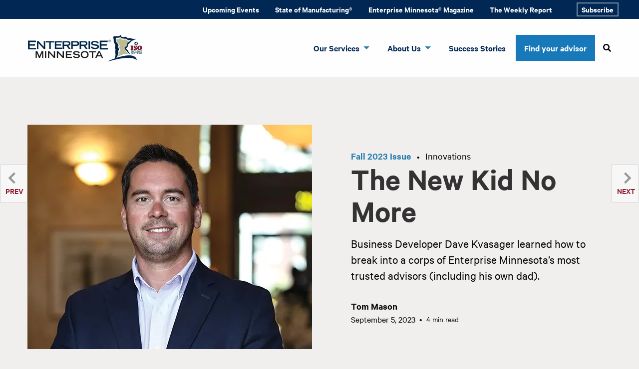

--- FILE ---
content_type: text/html; charset=UTF-8
request_url: https://www.enterpriseminnesota.org/articles/fall-2023/the-new-kid-no-more/
body_size: 12541
content:
<!doctype html>
<html class="no-js" lang="en-US" >
	<head>
		<!-- Google Tag Manager -->
		<script>(function(w,d,s,l,i){w[l]=w[l]||[];w[l].push({'gtm.start':
		new Date().getTime(),event:'gtm.js'});var f=d.getElementsByTagName(s)[0],
		j=d.createElement(s),dl=l!='dataLayer'?'&l='+l:'';j.async=true;j.src=
		'https://www.googletagmanager.com/gtm.js?id='+i+dl;f.parentNode.insertBefore(j,f);
		})(window,document,'script','dataLayer','GTM-5FS65MP');</script>
		<!-- End Google Tag Manager -->
		<meta charset="UTF-8" />
		<meta name="viewport" content="width=device-width, initial-scale=1.0" />
		<meta name="google-site-verification" content="Xu9o2WmmVhrI2jxMNC9B62LMQ4J6Pche1UDRxvspsbk" />
		<meta name="msvalidate.0.1" content="D17DA59662D036592EF25C85B673071A" />
		<meta name='robots' content='index, follow, max-image-preview:large, max-snippet:-1, max-video-preview:-1' />

	<!-- This site is optimized with the Yoast SEO plugin v26.5 - https://yoast.com/wordpress/plugins/seo/ -->
	<title>The New Kid No More - Enterprise Minnesota</title>
	<meta name="description" content="Business Developer Dave Kvasager learned how to break into a corps of Enterprise Minnesota’s most trusted advisors (including his own dad)." />
	<link rel="canonical" href="https://www.enterpriseminnesota.org/articles/fall-2023/the-new-kid-no-more/" />
	<meta property="og:locale" content="en_US" />
	<meta property="og:type" content="article" />
	<meta property="og:title" content="The New Kid No More - Enterprise Minnesota" />
	<meta property="og:description" content="Business Developer Dave Kvasager learned how to break into a corps of Enterprise Minnesota’s most trusted advisors (including his own dad)." />
	<meta property="og:url" content="http://www.enterpriseminnesota.org/articles/fall-2023/the-new-kid-no-more/" />
	<meta property="og:site_name" content="Enterprise Minnesota" />
	<meta property="article:publisher" content="https://www.facebook.com/EnterpriseMinnesota/" />
	<meta name="twitter:card" content="summary_large_image" />
	<meta name="twitter:site" content="@enterprise_minn" />
	<script type="application/ld+json" class="yoast-schema-graph">{"@context":"https://schema.org","@graph":[{"@type":"WebPage","@id":"http://www.enterpriseminnesota.org/articles/fall-2023/the-new-kid-no-more/","url":"http://www.enterpriseminnesota.org/articles/fall-2023/the-new-kid-no-more/","name":"The New Kid No More - Enterprise Minnesota","isPartOf":{"@id":"https://www.enterpriseminnesota.org/#website"},"datePublished":"2023-09-05T19:46:19+00:00","description":"Business Developer Dave Kvasager learned how to break into a corps of Enterprise Minnesota’s most trusted advisors (including his own dad).","breadcrumb":{"@id":"http://www.enterpriseminnesota.org/articles/fall-2023/the-new-kid-no-more/#breadcrumb"},"inLanguage":"en-US","potentialAction":[{"@type":"ReadAction","target":["http://www.enterpriseminnesota.org/articles/fall-2023/the-new-kid-no-more/"]}]},{"@type":"BreadcrumbList","@id":"http://www.enterpriseminnesota.org/articles/fall-2023/the-new-kid-no-more/#breadcrumb","itemListElement":[{"@type":"ListItem","position":1,"name":"Home","item":"https://www.enterpriseminnesota.org/"},{"@type":"ListItem","position":2,"name":"Articles","item":"https://www.enterpriseminnesota.org/articles/"},{"@type":"ListItem","position":3,"name":"The New Kid No More"}]},{"@type":"WebSite","@id":"https://www.enterpriseminnesota.org/#website","url":"https://www.enterpriseminnesota.org/","name":"Enterprise Minnesota","description":"Minnesota&#039;s trusted manufacturing advisors","publisher":{"@id":"https://www.enterpriseminnesota.org/#organization"},"potentialAction":[{"@type":"SearchAction","target":{"@type":"EntryPoint","urlTemplate":"https://www.enterpriseminnesota.org/?s={search_term_string}"},"query-input":{"@type":"PropertyValueSpecification","valueRequired":true,"valueName":"search_term_string"}}],"inLanguage":"en-US"},{"@type":"Organization","@id":"https://www.enterpriseminnesota.org/#organization","name":"Enterprise Minnesota","url":"https://www.enterpriseminnesota.org/","logo":{"@type":"ImageObject","inLanguage":"en-US","@id":"https://www.enterpriseminnesota.org/#/schema/logo/image/","url":"https://www.enterpriseminnesota.org/wp-content/uploads/2019/11/cropped-logo.png","contentUrl":"https://www.enterpriseminnesota.org/wp-content/uploads/2019/11/cropped-logo.png","width":229,"height":55,"caption":"Enterprise Minnesota"},"image":{"@id":"https://www.enterpriseminnesota.org/#/schema/logo/image/"},"sameAs":["https://www.facebook.com/EnterpriseMinnesota/","https://x.com/enterprise_minn"]}]}</script>
	<!-- / Yoast SEO plugin. -->


<link rel='dns-prefetch' href='//www.enterpriseminnesota.org' />
<link rel='dns-prefetch' href='//ajax.googleapis.com' />
<link rel="alternate" title="oEmbed (JSON)" type="application/json+oembed" href="https://www.enterpriseminnesota.org/wp-json/oembed/1.0/embed?url=https%3A%2F%2Fwww.enterpriseminnesota.org%2Farticles%2Ffall-2023%2Fthe-new-kid-no-more%2F" />
<link rel="alternate" title="oEmbed (XML)" type="text/xml+oembed" href="https://www.enterpriseminnesota.org/wp-json/oembed/1.0/embed?url=https%3A%2F%2Fwww.enterpriseminnesota.org%2Farticles%2Ffall-2023%2Fthe-new-kid-no-more%2F&#038;format=xml" />
<style id='wp-img-auto-sizes-contain-inline-css' type='text/css'>
img:is([sizes=auto i],[sizes^="auto," i]){contain-intrinsic-size:3000px 1500px}
/*# sourceURL=wp-img-auto-sizes-contain-inline-css */
</style>
<style id='wp-block-library-inline-css' type='text/css'>
:root{--wp-block-synced-color:#7a00df;--wp-block-synced-color--rgb:122,0,223;--wp-bound-block-color:var(--wp-block-synced-color);--wp-editor-canvas-background:#ddd;--wp-admin-theme-color:#007cba;--wp-admin-theme-color--rgb:0,124,186;--wp-admin-theme-color-darker-10:#006ba1;--wp-admin-theme-color-darker-10--rgb:0,107,160.5;--wp-admin-theme-color-darker-20:#005a87;--wp-admin-theme-color-darker-20--rgb:0,90,135;--wp-admin-border-width-focus:2px}@media (min-resolution:192dpi){:root{--wp-admin-border-width-focus:1.5px}}.wp-element-button{cursor:pointer}:root .has-very-light-gray-background-color{background-color:#eee}:root .has-very-dark-gray-background-color{background-color:#313131}:root .has-very-light-gray-color{color:#eee}:root .has-very-dark-gray-color{color:#313131}:root .has-vivid-green-cyan-to-vivid-cyan-blue-gradient-background{background:linear-gradient(135deg,#00d084,#0693e3)}:root .has-purple-crush-gradient-background{background:linear-gradient(135deg,#34e2e4,#4721fb 50%,#ab1dfe)}:root .has-hazy-dawn-gradient-background{background:linear-gradient(135deg,#faaca8,#dad0ec)}:root .has-subdued-olive-gradient-background{background:linear-gradient(135deg,#fafae1,#67a671)}:root .has-atomic-cream-gradient-background{background:linear-gradient(135deg,#fdd79a,#004a59)}:root .has-nightshade-gradient-background{background:linear-gradient(135deg,#330968,#31cdcf)}:root .has-midnight-gradient-background{background:linear-gradient(135deg,#020381,#2874fc)}:root{--wp--preset--font-size--normal:16px;--wp--preset--font-size--huge:42px}.has-regular-font-size{font-size:1em}.has-larger-font-size{font-size:2.625em}.has-normal-font-size{font-size:var(--wp--preset--font-size--normal)}.has-huge-font-size{font-size:var(--wp--preset--font-size--huge)}.has-text-align-center{text-align:center}.has-text-align-left{text-align:left}.has-text-align-right{text-align:right}.has-fit-text{white-space:nowrap!important}#end-resizable-editor-section{display:none}.aligncenter{clear:both}.items-justified-left{justify-content:flex-start}.items-justified-center{justify-content:center}.items-justified-right{justify-content:flex-end}.items-justified-space-between{justify-content:space-between}.screen-reader-text{border:0;clip-path:inset(50%);height:1px;margin:-1px;overflow:hidden;padding:0;position:absolute;width:1px;word-wrap:normal!important}.screen-reader-text:focus{background-color:#ddd;clip-path:none;color:#444;display:block;font-size:1em;height:auto;left:5px;line-height:normal;padding:15px 23px 14px;text-decoration:none;top:5px;width:auto;z-index:100000}html :where(.has-border-color){border-style:solid}html :where([style*=border-top-color]){border-top-style:solid}html :where([style*=border-right-color]){border-right-style:solid}html :where([style*=border-bottom-color]){border-bottom-style:solid}html :where([style*=border-left-color]){border-left-style:solid}html :where([style*=border-width]){border-style:solid}html :where([style*=border-top-width]){border-top-style:solid}html :where([style*=border-right-width]){border-right-style:solid}html :where([style*=border-bottom-width]){border-bottom-style:solid}html :where([style*=border-left-width]){border-left-style:solid}html :where(img[class*=wp-image-]){height:auto;max-width:100%}:where(figure){margin:0 0 1em}html :where(.is-position-sticky){--wp-admin--admin-bar--position-offset:var(--wp-admin--admin-bar--height,0px)}@media screen and (max-width:600px){html :where(.is-position-sticky){--wp-admin--admin-bar--position-offset:0px}}

/*# sourceURL=wp-block-library-inline-css */
</style><style id='global-styles-inline-css' type='text/css'>
:root{--wp--preset--aspect-ratio--square: 1;--wp--preset--aspect-ratio--4-3: 4/3;--wp--preset--aspect-ratio--3-4: 3/4;--wp--preset--aspect-ratio--3-2: 3/2;--wp--preset--aspect-ratio--2-3: 2/3;--wp--preset--aspect-ratio--16-9: 16/9;--wp--preset--aspect-ratio--9-16: 9/16;--wp--preset--color--black: #000000;--wp--preset--color--cyan-bluish-gray: #abb8c3;--wp--preset--color--white: #ffffff;--wp--preset--color--pale-pink: #f78da7;--wp--preset--color--vivid-red: #cf2e2e;--wp--preset--color--luminous-vivid-orange: #ff6900;--wp--preset--color--luminous-vivid-amber: #fcb900;--wp--preset--color--light-green-cyan: #7bdcb5;--wp--preset--color--vivid-green-cyan: #00d084;--wp--preset--color--pale-cyan-blue: #8ed1fc;--wp--preset--color--vivid-cyan-blue: #0693e3;--wp--preset--color--vivid-purple: #9b51e0;--wp--preset--color--primary: #1779ba;--wp--preset--color--secondary: #767676;--wp--preset--color--success: #3adb76;--wp--preset--color--warning: #ffae00;--wp--preset--color--alert: #cc4b37;--wp--preset--gradient--vivid-cyan-blue-to-vivid-purple: linear-gradient(135deg,rgb(6,147,227) 0%,rgb(155,81,224) 100%);--wp--preset--gradient--light-green-cyan-to-vivid-green-cyan: linear-gradient(135deg,rgb(122,220,180) 0%,rgb(0,208,130) 100%);--wp--preset--gradient--luminous-vivid-amber-to-luminous-vivid-orange: linear-gradient(135deg,rgb(252,185,0) 0%,rgb(255,105,0) 100%);--wp--preset--gradient--luminous-vivid-orange-to-vivid-red: linear-gradient(135deg,rgb(255,105,0) 0%,rgb(207,46,46) 100%);--wp--preset--gradient--very-light-gray-to-cyan-bluish-gray: linear-gradient(135deg,rgb(238,238,238) 0%,rgb(169,184,195) 100%);--wp--preset--gradient--cool-to-warm-spectrum: linear-gradient(135deg,rgb(74,234,220) 0%,rgb(151,120,209) 20%,rgb(207,42,186) 40%,rgb(238,44,130) 60%,rgb(251,105,98) 80%,rgb(254,248,76) 100%);--wp--preset--gradient--blush-light-purple: linear-gradient(135deg,rgb(255,206,236) 0%,rgb(152,150,240) 100%);--wp--preset--gradient--blush-bordeaux: linear-gradient(135deg,rgb(254,205,165) 0%,rgb(254,45,45) 50%,rgb(107,0,62) 100%);--wp--preset--gradient--luminous-dusk: linear-gradient(135deg,rgb(255,203,112) 0%,rgb(199,81,192) 50%,rgb(65,88,208) 100%);--wp--preset--gradient--pale-ocean: linear-gradient(135deg,rgb(255,245,203) 0%,rgb(182,227,212) 50%,rgb(51,167,181) 100%);--wp--preset--gradient--electric-grass: linear-gradient(135deg,rgb(202,248,128) 0%,rgb(113,206,126) 100%);--wp--preset--gradient--midnight: linear-gradient(135deg,rgb(2,3,129) 0%,rgb(40,116,252) 100%);--wp--preset--font-size--small: 13px;--wp--preset--font-size--medium: 20px;--wp--preset--font-size--large: 36px;--wp--preset--font-size--x-large: 42px;--wp--preset--spacing--20: 0.44rem;--wp--preset--spacing--30: 0.67rem;--wp--preset--spacing--40: 1rem;--wp--preset--spacing--50: 1.5rem;--wp--preset--spacing--60: 2.25rem;--wp--preset--spacing--70: 3.38rem;--wp--preset--spacing--80: 5.06rem;--wp--preset--shadow--natural: 6px 6px 9px rgba(0, 0, 0, 0.2);--wp--preset--shadow--deep: 12px 12px 50px rgba(0, 0, 0, 0.4);--wp--preset--shadow--sharp: 6px 6px 0px rgba(0, 0, 0, 0.2);--wp--preset--shadow--outlined: 6px 6px 0px -3px rgb(255, 255, 255), 6px 6px rgb(0, 0, 0);--wp--preset--shadow--crisp: 6px 6px 0px rgb(0, 0, 0);}:where(.is-layout-flex){gap: 0.5em;}:where(.is-layout-grid){gap: 0.5em;}body .is-layout-flex{display: flex;}.is-layout-flex{flex-wrap: wrap;align-items: center;}.is-layout-flex > :is(*, div){margin: 0;}body .is-layout-grid{display: grid;}.is-layout-grid > :is(*, div){margin: 0;}:where(.wp-block-columns.is-layout-flex){gap: 2em;}:where(.wp-block-columns.is-layout-grid){gap: 2em;}:where(.wp-block-post-template.is-layout-flex){gap: 1.25em;}:where(.wp-block-post-template.is-layout-grid){gap: 1.25em;}.has-black-color{color: var(--wp--preset--color--black) !important;}.has-cyan-bluish-gray-color{color: var(--wp--preset--color--cyan-bluish-gray) !important;}.has-white-color{color: var(--wp--preset--color--white) !important;}.has-pale-pink-color{color: var(--wp--preset--color--pale-pink) !important;}.has-vivid-red-color{color: var(--wp--preset--color--vivid-red) !important;}.has-luminous-vivid-orange-color{color: var(--wp--preset--color--luminous-vivid-orange) !important;}.has-luminous-vivid-amber-color{color: var(--wp--preset--color--luminous-vivid-amber) !important;}.has-light-green-cyan-color{color: var(--wp--preset--color--light-green-cyan) !important;}.has-vivid-green-cyan-color{color: var(--wp--preset--color--vivid-green-cyan) !important;}.has-pale-cyan-blue-color{color: var(--wp--preset--color--pale-cyan-blue) !important;}.has-vivid-cyan-blue-color{color: var(--wp--preset--color--vivid-cyan-blue) !important;}.has-vivid-purple-color{color: var(--wp--preset--color--vivid-purple) !important;}.has-black-background-color{background-color: var(--wp--preset--color--black) !important;}.has-cyan-bluish-gray-background-color{background-color: var(--wp--preset--color--cyan-bluish-gray) !important;}.has-white-background-color{background-color: var(--wp--preset--color--white) !important;}.has-pale-pink-background-color{background-color: var(--wp--preset--color--pale-pink) !important;}.has-vivid-red-background-color{background-color: var(--wp--preset--color--vivid-red) !important;}.has-luminous-vivid-orange-background-color{background-color: var(--wp--preset--color--luminous-vivid-orange) !important;}.has-luminous-vivid-amber-background-color{background-color: var(--wp--preset--color--luminous-vivid-amber) !important;}.has-light-green-cyan-background-color{background-color: var(--wp--preset--color--light-green-cyan) !important;}.has-vivid-green-cyan-background-color{background-color: var(--wp--preset--color--vivid-green-cyan) !important;}.has-pale-cyan-blue-background-color{background-color: var(--wp--preset--color--pale-cyan-blue) !important;}.has-vivid-cyan-blue-background-color{background-color: var(--wp--preset--color--vivid-cyan-blue) !important;}.has-vivid-purple-background-color{background-color: var(--wp--preset--color--vivid-purple) !important;}.has-black-border-color{border-color: var(--wp--preset--color--black) !important;}.has-cyan-bluish-gray-border-color{border-color: var(--wp--preset--color--cyan-bluish-gray) !important;}.has-white-border-color{border-color: var(--wp--preset--color--white) !important;}.has-pale-pink-border-color{border-color: var(--wp--preset--color--pale-pink) !important;}.has-vivid-red-border-color{border-color: var(--wp--preset--color--vivid-red) !important;}.has-luminous-vivid-orange-border-color{border-color: var(--wp--preset--color--luminous-vivid-orange) !important;}.has-luminous-vivid-amber-border-color{border-color: var(--wp--preset--color--luminous-vivid-amber) !important;}.has-light-green-cyan-border-color{border-color: var(--wp--preset--color--light-green-cyan) !important;}.has-vivid-green-cyan-border-color{border-color: var(--wp--preset--color--vivid-green-cyan) !important;}.has-pale-cyan-blue-border-color{border-color: var(--wp--preset--color--pale-cyan-blue) !important;}.has-vivid-cyan-blue-border-color{border-color: var(--wp--preset--color--vivid-cyan-blue) !important;}.has-vivid-purple-border-color{border-color: var(--wp--preset--color--vivid-purple) !important;}.has-vivid-cyan-blue-to-vivid-purple-gradient-background{background: var(--wp--preset--gradient--vivid-cyan-blue-to-vivid-purple) !important;}.has-light-green-cyan-to-vivid-green-cyan-gradient-background{background: var(--wp--preset--gradient--light-green-cyan-to-vivid-green-cyan) !important;}.has-luminous-vivid-amber-to-luminous-vivid-orange-gradient-background{background: var(--wp--preset--gradient--luminous-vivid-amber-to-luminous-vivid-orange) !important;}.has-luminous-vivid-orange-to-vivid-red-gradient-background{background: var(--wp--preset--gradient--luminous-vivid-orange-to-vivid-red) !important;}.has-very-light-gray-to-cyan-bluish-gray-gradient-background{background: var(--wp--preset--gradient--very-light-gray-to-cyan-bluish-gray) !important;}.has-cool-to-warm-spectrum-gradient-background{background: var(--wp--preset--gradient--cool-to-warm-spectrum) !important;}.has-blush-light-purple-gradient-background{background: var(--wp--preset--gradient--blush-light-purple) !important;}.has-blush-bordeaux-gradient-background{background: var(--wp--preset--gradient--blush-bordeaux) !important;}.has-luminous-dusk-gradient-background{background: var(--wp--preset--gradient--luminous-dusk) !important;}.has-pale-ocean-gradient-background{background: var(--wp--preset--gradient--pale-ocean) !important;}.has-electric-grass-gradient-background{background: var(--wp--preset--gradient--electric-grass) !important;}.has-midnight-gradient-background{background: var(--wp--preset--gradient--midnight) !important;}.has-small-font-size{font-size: var(--wp--preset--font-size--small) !important;}.has-medium-font-size{font-size: var(--wp--preset--font-size--medium) !important;}.has-large-font-size{font-size: var(--wp--preset--font-size--large) !important;}.has-x-large-font-size{font-size: var(--wp--preset--font-size--x-large) !important;}
/*# sourceURL=global-styles-inline-css */
</style>

<style id='classic-theme-styles-inline-css' type='text/css'>
/*! This file is auto-generated */
.wp-block-button__link{color:#fff;background-color:#32373c;border-radius:9999px;box-shadow:none;text-decoration:none;padding:calc(.667em + 2px) calc(1.333em + 2px);font-size:1.125em}.wp-block-file__button{background:#32373c;color:#fff;text-decoration:none}
/*# sourceURL=/wp-includes/css/classic-themes.min.css */
</style>
<link rel='stylesheet' id='wp-components-css' href='https://www.enterpriseminnesota.org/wp-includes/css/dist/components/style.min.css?ver=6.9' type='text/css' media='all' />
<link rel='stylesheet' id='wp-preferences-css' href='https://www.enterpriseminnesota.org/wp-includes/css/dist/preferences/style.min.css?ver=6.9' type='text/css' media='all' />
<link rel='stylesheet' id='wp-block-editor-css' href='https://www.enterpriseminnesota.org/wp-includes/css/dist/block-editor/style.min.css?ver=6.9' type='text/css' media='all' />
<link rel='stylesheet' id='popup-maker-block-library-style-css' href='https://www.enterpriseminnesota.org/wp-content/plugins/popup-maker/dist/packages/block-library-style.css?ver=dbea705cfafe089d65f1' type='text/css' media='all' />
<link rel='stylesheet' id='parent-style-css' href='https://www.enterpriseminnesota.org/wp-content/themes/foundation/style.css?ver=6.9' type='text/css' media='all' />
<link rel='stylesheet' id='-style-css' href='https://www.enterpriseminnesota.org/wp-content/themes/foundation/dist/assets/css/app.css?ver=6.9' type='text/css' media='all' />
<link rel='stylesheet' id='main-stylesheet-css' href='https://www.enterpriseminnesota.org/wp-content/themes/foundation-child/dist/assets/css/app.css?ver=2.10.4' type='text/css' media='all' />
<script type="text/javascript" src="https://ajax.googleapis.com/ajax/libs/jquery/3.6.3/jquery.min.js?ver=3.6.3" id="jquery-js"></script>
<link rel="https://api.w.org/" href="https://www.enterpriseminnesota.org/wp-json/" /><meta name="generator" content="performance-lab 4.0.0; plugins: ">
<link rel="icon" href="https://www.enterpriseminnesota.org/wp-content/uploads/2019/11/cropped-favicon-32x32.png" sizes="32x32" />
<link rel="icon" href="https://www.enterpriseminnesota.org/wp-content/uploads/2019/11/cropped-favicon-192x192.png" sizes="192x192" />
<link rel="apple-touch-icon" href="https://www.enterpriseminnesota.org/wp-content/uploads/2019/11/cropped-favicon-180x180.png" />
<meta name="msapplication-TileImage" content="https://www.enterpriseminnesota.org/wp-content/uploads/2019/11/cropped-favicon-270x270.png" />
	</head>
	<body class="wp-singular article-template-default single single-article postid-8520 wp-custom-logo wp-theme-foundation wp-child-theme-foundation-child  offcanvas">
	<!-- Google Tag Manager (noscript) -->
	<noscript><iframe src="https://www.googletagmanager.com/ns.html?id=GTM-5FS65MP"
	height="0" width="0" style="display:none;visibility:hidden"></iframe></noscript>
	<!-- End Google Tag Manager (noscript) -->
	<!-- Begin WebTrax -->
	<script type="text/javascript"> var wto = wto || []; wto.push(['setWTID', 'wt-3e32ad6c-64bc-4ef9-83c0-d4b90d27cd62']); wto.push(['webTraxs']);(function() { var wt = document.createElement('script'); wt.src = document.location.protocol + '//www.webtraxs.com/wt.php'; wt.type = 'text/javascript'; wt.async = true; var s = document.getElementsByTagName('script')[0]; s.parentNode.insertBefore(wt, s); })();</script><noscript><img src="https://www.webtraxs.com/webtraxs.php?id=wt-3e32ad6c-64bc-4ef9-83c0-d4b90d27cd62&st=img" alt="" /></noscript>
	<!-- End WebTrax -->

			
<nav class="mobile-off-canvas-menu off-canvas" id="off-canvas-menu" data-off-canvas data-auto-focus="false">
	<ul id="menu-mobile-menu" class="vertical menu" data-accordion-menu data-submenu-toggle="false"><li id="menu-item-772" class="menu-item menu-item-type-post_type menu-item-object-page menu-item-home menu-item-772"><a href="https://www.enterpriseminnesota.org/">Home</a></li>
<li id="menu-item-773" class="menu-item menu-item-type-post_type menu-item-object-page menu-item-has-children menu-item-773"><a href="https://www.enterpriseminnesota.org/business-consulting-for-manufacturers/">Our Services</a>
<ul class="vertical nested menu">
	<li id="menu-item-3106" class="menu-item menu-item-type-post_type menu-item-object-page menu-item-3106"><a href="https://www.enterpriseminnesota.org/find-your-advisor/">Find your advisor</a></li>
	<li id="menu-item-2439" class="menu-item menu-item-type-post_type menu-item-object-page menu-item-2439"><a href="https://www.enterpriseminnesota.org/business-consulting-for-manufacturers/">Our Services</a></li>
	<li id="menu-item-774" class="menu-item menu-item-type-post_type menu-item-object-page menu-item-774"><a href="https://www.enterpriseminnesota.org/continuous-improvement/">Continuous Improvement &#038; Lean Manufacturing</a></li>
	<li id="menu-item-775" class="menu-item menu-item-type-post_type menu-item-object-page menu-item-775"><a href="https://www.enterpriseminnesota.org/iso/">ISO Certification &#038; Management</a></li>
	<li id="menu-item-776" class="menu-item menu-item-type-post_type menu-item-object-page menu-item-776"><a href="https://www.enterpriseminnesota.org/talent-leadership/">Talent &#038; Leadership Development</a></li>
	<li id="menu-item-777" class="menu-item menu-item-type-post_type menu-item-object-page menu-item-777"><a href="https://www.enterpriseminnesota.org/strategy-for-growth/">Strategic Growth Planning</a></li>
	<li id="menu-item-778" class="menu-item menu-item-type-post_type menu-item-object-page menu-item-778"><a href="https://www.enterpriseminnesota.org/manufacturing-peer-councils/">Manufacturing Peer Councils</a></li>
	<li id="menu-item-779" class="menu-item menu-item-type-post_type menu-item-object-page menu-item-779"><a href="https://www.enterpriseminnesota.org/our-clients/">Our Clients</a></li>
</ul>
</li>
<li id="menu-item-2438" class="menu-item menu-item-type-post_type menu-item-object-page menu-item-has-children menu-item-2438"><a href="https://www.enterpriseminnesota.org/state-of-manufacturing/">State of Manufacturing®</a>
<ul class="vertical nested menu">
	<li id="menu-item-2440" class="menu-item menu-item-type-post_type menu-item-object-page menu-item-2440"><a href="https://www.enterpriseminnesota.org/state-of-manufacturing/">State of Manufacturing® survey</a></li>
	<li id="menu-item-3032" class="menu-item menu-item-type-custom menu-item-object-custom menu-item-3032"><a href="https://www.enterpriseminnesota.org/event_category/state-of-manufacturing/">State of Manufacturing Events</a></li>
	<li id="menu-item-784" class="menu-item menu-item-type-post_type menu-item-object-page menu-item-784"><a href="https://www.enterpriseminnesota.org/manufacturing-in-minnesota/">Manufacturing in Minnesota</a></li>
	<li id="menu-item-785" class="menu-item menu-item-type-post_type menu-item-object-page menu-item-785"><a href="https://www.enterpriseminnesota.org/mep/">Manufacturing Extension Partnership</a></li>
</ul>
</li>
<li id="menu-item-786" class="menu-item menu-item-type-post_type menu-item-object-page menu-item-786"><a href="https://www.enterpriseminnesota.org/events/">Events</a></li>
<li id="menu-item-787" class="menu-item menu-item-type-post_type menu-item-object-page menu-item-787"><a href="https://www.enterpriseminnesota.org/magazines/">Magazine</a></li>
<li id="menu-item-789" class="menu-item menu-item-type-post_type menu-item-object-page menu-item-has-children menu-item-789"><a href="https://www.enterpriseminnesota.org/about-us/">About Us</a>
<ul class="vertical nested menu">
	<li id="menu-item-7886" class="menu-item menu-item-type-post_type menu-item-object-page menu-item-7886"><a href="https://www.enterpriseminnesota.org/find-your-advisor/">Find your advisor</a></li>
	<li id="menu-item-794" class="menu-item menu-item-type-post_type menu-item-object-page menu-item-794"><a href="https://www.enterpriseminnesota.org/contact-us/">Contact Us</a></li>
	<li id="menu-item-788" class="menu-item menu-item-type-post_type menu-item-object-page menu-item-788"><a href="https://www.enterpriseminnesota.org/about-us/">About Enterprise MN</a></li>
	<li id="menu-item-790" class="menu-item menu-item-type-post_type menu-item-object-page menu-item-790"><a href="https://www.enterpriseminnesota.org/leadership-staff/">Leadership &amp; Staff</a></li>
	<li id="menu-item-792" class="menu-item menu-item-type-post_type menu-item-object-page menu-item-792"><a href="https://www.enterpriseminnesota.org/subscribe/">Subscribe</a></li>
	<li id="menu-item-793" class="menu-item menu-item-type-post_type menu-item-object-page menu-item-793"><a href="https://www.enterpriseminnesota.org/blog/">In the News | Blog</a></li>
	<li id="menu-item-7887" class="menu-item menu-item-type-post_type menu-item-object-page menu-item-7887"><a href="https://www.enterpriseminnesota.org/the-weekly-report/">The Weekly Report</a></li>
	<li id="menu-item-795" class="menu-item menu-item-type-post_type menu-item-object-page menu-item-795"><a href="https://www.enterpriseminnesota.org/sponsor/">Advertising &amp; Sponsorship</a></li>
</ul>
</li>
</ul>		
<form role="search" method="get" id="searchform" action="https://www.enterpriseminnesota.org/">
	<div class="input-group">
		<input type="text" class="input-group-field" value="" name="s" id="s" aria-label="Search" placeholder="Search">
		<div class="input-group-button">
			<input type="submit" id="searchsubmit" value="Search" class="button">
		</div>
	</div>
</form>
</nav>

<div class="off-canvas-content">
	<!-- data-off-canvas-content -->	
	<!-- search icons -->
	<svg class="hidden">
		<defs>
			<symbol id="icon-search" viewBox="0 0 24 24">
				<title>search</title>
				<path d="M15.5 14h-.79l-.28-.27C15.41 12.59 16 11.11 16 9.5 16 5.91 13.09 3 9.5 3S3 5.91 3 9.5 5.91 16 9.5 16c1.61 0 3.09-.59 4.23-1.57l.27.28v.79l5 4.99L20.49 19l-4.99-5zm-6 0C7.01 14 5 11.99 5 9.5S7.01 5 9.5 5 14 7.01 14 9.5 11.99 14 9.5 14z"/>
			</symbol>
			<symbol id="icon-cross" viewBox="0 0 24 24">
				<title>cross</title>
				<path d="M19 6.41L17.59 5 12 10.59 6.41 5 5 6.41 10.59 12 5 17.59 6.41 19 12 13.41 17.59 19 19 17.59 13.41 12z"/>
			</symbol>
		</defs>
	</svg>
	<!-- end search icons -->

	
	<nav class="secondary-menu"><ul id="menu-secondary" class="dropdown menu grid-container" data-dropdown-menu><li id="menu-item-7979" class="menu-item menu-item-type-post_type menu-item-object-page menu-item-7979"><a href="https://www.enterpriseminnesota.org/events/">Upcoming Events</a></li>
<li id="menu-item-7978" class="menu-item menu-item-type-post_type menu-item-object-page menu-item-7978"><a href="https://www.enterpriseminnesota.org/state-of-manufacturing/">State of Manufacturing®</a></li>
<li id="menu-item-8013" class="menu-item menu-item-type-post_type menu-item-object-page menu-item-8013"><a href="https://www.enterpriseminnesota.org/magazines/">Enterprise Minnesota® Magazine</a></li>
<li id="menu-item-8014" class="menu-item menu-item-type-post_type menu-item-object-page menu-item-8014"><a href="https://www.enterpriseminnesota.org/the-weekly-report/">The Weekly Report</a></li>
<li id="menu-item-7977" class="button menu-item menu-item-type-post_type menu-item-object-page menu-item-7977"><a href="https://www.enterpriseminnesota.org/subscribe/">Subscribe</a></li>
</ul></nav>	<header class="nav-down site-header">

		<nav class="site-navigation top-bar grid-container">

				<div class="site-desktop-title top-bar-title">

																<a href="https://www.enterpriseminnesota.org"><img src="https://www.enterpriseminnesota.org/wp-content/uploads/2019/11/cropped-logo.png" alt=""></a>
					
				</div>

			
			<div class="blank">
				<ul id="menu-primary" class="dropdown menu desktop-menu" data-dropdown-menu><li id="menu-item-104" class="menu-item menu-item-type-post_type menu-item-object-page menu-item-has-children menu-item-104"><a href="https://www.enterpriseminnesota.org/business-consulting-for-manufacturers/">Our Services</a>
<ul class="dropdown menu vertical" data-toggle>
	<li id="menu-item-2046" class="menu-item menu-item-type-post_type menu-item-object-page menu-item-2046"><a href="https://www.enterpriseminnesota.org/business-consulting-for-manufacturers/">About our services</a></li>
	<li id="menu-item-103" class="menu-item menu-item-type-post_type menu-item-object-page menu-item-103"><a href="https://www.enterpriseminnesota.org/continuous-improvement/">Continuous Improvement &#038; Lean Manufacturing</a></li>
	<li id="menu-item-102" class="menu-item menu-item-type-post_type menu-item-object-page menu-item-102"><a href="https://www.enterpriseminnesota.org/iso/">ISO Certification &#038; Audit Support</a></li>
	<li id="menu-item-100" class="menu-item menu-item-type-post_type menu-item-object-page menu-item-100"><a href="https://www.enterpriseminnesota.org/strategy-for-growth/">Strategic Planning &#038; Revenue Growth</a></li>
	<li id="menu-item-101" class="menu-item menu-item-type-post_type menu-item-object-page menu-item-101"><a href="https://www.enterpriseminnesota.org/talent-leadership/">Talent &#038; Leadership Development</a></li>
	<li id="menu-item-99" class="menu-item menu-item-type-post_type menu-item-object-page menu-item-99"><a href="https://www.enterpriseminnesota.org/manufacturing-peer-councils/">Manufacturing Peer Councils</a></li>
	<li id="menu-item-8027" class="menu-item menu-item-type-post_type menu-item-object-page menu-item-8027"><a href="https://www.enterpriseminnesota.org/get-started/">Speak with an Expert</a></li>
</ul>
</li>
<li id="menu-item-145" class="menu-item menu-item-type-post_type menu-item-object-page menu-item-has-children menu-item-145"><a href="https://www.enterpriseminnesota.org/about-us/">About Us</a>
<ul class="dropdown menu vertical" data-toggle>
	<li id="menu-item-146" class="menu-item menu-item-type-post_type menu-item-object-page menu-item-146"><a href="https://www.enterpriseminnesota.org/about-us/">Who We Are</a></li>
	<li id="menu-item-8032" class="menu-item menu-item-type-post_type menu-item-object-page menu-item-8032"><a href="https://www.enterpriseminnesota.org/manufacturing-in-minnesota/">Manufacturing in Minnesota</a></li>
	<li id="menu-item-144" class="menu-item menu-item-type-post_type menu-item-object-page menu-item-144"><a href="https://www.enterpriseminnesota.org/leadership-staff/">Leadership &amp; Staff</a></li>
	<li id="menu-item-8031" class="menu-item menu-item-type-post_type menu-item-object-page menu-item-8031"><a href="https://www.enterpriseminnesota.org/mep/">Manufacturing Extension Partnership</a></li>
	<li id="menu-item-8026" class="menu-item menu-item-type-post_type menu-item-object-page menu-item-8026"><a href="https://www.enterpriseminnesota.org/events/">Workshops &#038; Events</a></li>
	<li id="menu-item-138" class="menu-item menu-item-type-post_type menu-item-object-page menu-item-138"><a href="https://www.enterpriseminnesota.org/sponsor/">Advertising &amp; Sponsorship</a></li>
	<li id="menu-item-6772" class="menu-item menu-item-type-post_type menu-item-object-page menu-item-6772"><a href="https://www.enterpriseminnesota.org/careers/">Careers</a></li>
	<li id="menu-item-139" class="menu-item menu-item-type-post_type menu-item-object-page menu-item-139"><a href="https://www.enterpriseminnesota.org/contact-us/">Contact Us</a></li>
</ul>
</li>
<li id="menu-item-98" class="menu-item menu-item-type-post_type menu-item-object-page menu-item-98"><a href="https://www.enterpriseminnesota.org/our-clients/">Success Stories</a></li>
<li id="menu-item-3107" class="button menu-item menu-item-type-post_type menu-item-object-page menu-item-3107"><a href="https://www.enterpriseminnesota.org/find-your-advisor/">Find your advisor</a></li>
</ul>
				
				<div class="search-wrap">
					<button id="btn-search" class="btn btn--search fas fa-search"></button>
				</div>

			</div> 
			
			<div class="menu-trigger" >
				<button aria-label="Main Menu" class="custom-hamburger" type="button" data-toggle="off-canvas-menu"><span></span></button>
			</div>

			
		</nav>

		<div class="search-dropdown">
			<button id="btn-search-close" class="btn btn--search-close" aria-label="Close search form"><svg class="icon icon--cross"><use xlink:href="#icon-cross"></use></svg></button>
			
<form name="search-dropdown" role="search" method="get" class="search-form" action="https://www.enterpriseminnesota.org/">
	<input type="search" id="text-box" class="search-field" autocomplete="off" spellcheck="false" autocapitalize="off" value="" name="s" aria-label="Search">
	<span class="search__info">Hit enter to search or ESC to close</span>
</form>

		</div><!-- /search -->


	</header>

<div class="top group">
	<div class="grid-container">
		<div class="grid-x grid-margin-x inner">
							<div class="cell medium-6 group-media">
					<img width="570" height="450" src="https://www.enterpriseminnesota.org/wp-content/uploads/2023/08/The-New-Kid-No-More-570x450-1-jpg.webp" class="attachment-19:15-large size-19:15-large" alt="" decoding="async" fetchpriority="high" srcset="https://www.enterpriseminnesota.org/wp-content/uploads/2023/08/The-New-Kid-No-More-570x450-1-jpg.webp 570w, https://www.enterpriseminnesota.org/wp-content/uploads/2023/08/The-New-Kid-No-More-570x450-1-300x237.webp 300w, https://www.enterpriseminnesota.org/wp-content/uploads/2023/08/The-New-Kid-No-More-570x450-1-400x315.webp 400w, https://www.enterpriseminnesota.org/wp-content/uploads/2023/08/The-New-Kid-No-More-570x450-1-253x200.webp 253w, https://www.enterpriseminnesota.org/wp-content/uploads/2023/08/The-New-Kid-No-More-570x450-1-158x125.webp 158w, https://www.enterpriseminnesota.org/wp-content/uploads/2023/08/The-New-Kid-No-More-570x450-1-127x100.webp 127w" sizes="(max-width: 639px) 98vw, (max-width: 1199px) 64vw, 570px" />				</div>
						<div class="group info  cell medium-6 ">
									<span class="post-issue">
																				<a href="https://www.enterpriseminnesota.org/magazine/fall-2023/">Fall 2023 Issue</a>
											</span>
													&nbsp;&nbsp;&bull;&nbsp;&nbsp; <span class="post-category">
					Innovations				</span>
				<h1>The New Kid No More</h1>
				<p>Business Developer Dave Kvasager learned how to break into a corps of Enterprise Minnesota’s most trusted advisors (including his own dad).</p>
				<div class="post-info">
					<!-- <div class="group first">
						< ?php echo get_avatar(get_the_author_meta('ID'), 70); ?>
					</div> -->
					<div class="group second">
																					<p class="author">Tom Mason</p>
																			<p>September 5, 2023</p>
						<span class="read-time"> 4 min read </span>
					</div>
				</div>
			</div>
		</div>
	</div>
</div>

<div class="bottom group">
	<div class="grid-container">
		<div class="grid-x grid-margin-x">
			<div class="group main cell medium-10 medium-offset-1">
				<div class="main-content">
					<p>In early 2018 Dave Kvasager was in Monticello, sitting in on his first Peer Council, which is a group of monthly meetings that Enterprise Minnesota organizes to enable manufacturing to have a half-day’s worth of confidential conversations with other senior executives. It was very early in his tenure as a business development consultant for Enterprise Minnesota.</p>
<p>As he remembers it, Enterprise Minnesota’s president and CEO Bob Kill began the meeting by making a conversational reference to some staff turnover among his ranks.</p>
<p>“I don’t even know who my business developer is,” said Matt Hanson, president of Hanson Silos, a prominent member of the Council and a current member on Enterprise Minnesota’s board of directors. Kvasager shifted in his chair like a bridegroom whose father-in-law had forgotten his name. Hanson was his customer — not a great way for Kvasager to show his new boss how well he’d been polishing the apples of his most prominent new customers.</p>
<p>Kvasager doesn’t know to this day whether the good-humored Hanson was saying this at his expense. But he did know this: “I knew I had to learn to speak up more. It’s not always easy for me. I had to get more outgoing and talkative. Other people are much better at getting up and speaking in public. I’m still terrible at that.”</p>
<p>Most people might describe Kvasager’s workstyle as “quietly effective,” the kind of person who is happier to absorb a room by listening before offering consultative advice, not the type of dynamic demeanor that always leaves a memorable Name ID. “Dave gets the job done,” says Kill now. “People love to answer questions if you ask the right ones.”</p>
<p>The Monticello Peer Council also illustrated that he was trying to fill enormous shoes.</p>
<p>Kvasager was breaking into a cadre of deeply respected consultants. Bill Martinson, Sam Gould, and Rick Kvasager had been driving the highways and back roads of northwest Minnesota, advising small- to medium-sized manufacturers on behalf of Enterprise Minnesota for nearly 100 years between them. All engineers by training, whose friendly demeanors, deep experience, and results-oriented advice had created lasting relationships with manufacturers. Only Martinson has not surrendered to the temptations of retirement.</p>
<p>Joining Enterprise Minnesota as a 32-year-old, the younger Kvasager knew what he was getting into. He grew up in Alexandria with his dad’s long career at Enterprise Minnesota, but it wasn’t until he was grown and out of the house that he knew what his dad did for a living. “He didn’t talk a lot about what he did. My friends all thought he was in the CIA or something like that,” he recalls. Dave got a better sense of his dad’s occupation after he moved to Bloomington, where he first worked as a salesman for Patton Industrial Products after graduating from University of North Dakota’s business school in 2007. At his dad’s invitation, he attended the 2007 version of the State of Manufacturing® (SOM) survey rollout at the Minneapolis Convention Center.</p>
<p>“I went mostly for the food,” he admits today, but was introduced to Bob Kill for the first time and came away intrigued by the statewide prestige that Enterprise Minnesota consultants brought to their manufacturing clientele statewide.</p>
<p>After moving back to Alexandria to work a few years for a local manufacturer, Kvasager snuck in a couple of golf games with Kill, and, with his father’s encouragement, became more intrigued about the possibility of taking over for the senior Kvasager at Enterprise Minnesota. “My dad mentioned it to Bob, who liked the idea.” He says the transaction went quickly.</p>
<p>Along the way, the younger Kvasager let his style work for him, enjoying time to get to know customers and potential customers in a low-key personal way. “I like driving,” he says. “I like getting in front of people every day.”</p>
<p>“He’s a big believer that face-to-face contact beats everything,” Kill says. “And so am I.”</p>
<p><a href="https://www.enterpriseminnesota.org/magazine/fall-2023/">Return to the Fall 2023 issue of Enterprise Minnesota® magazine. </a></p>
				</div>
			</div>
						<div class="paging-link prev">
				<a href="https://www.enterpriseminnesota.org/articles/fall-2023/the-hometown-advocate/">
					<span class="arrow">
						<span class="icon"></span>
						<span class="text">prev</span>
					</span>
					<div>
						<div class="inside-text">Previous</div>
						<div class="inside-content">
							<h6>The Hometown Advocate</h6>
							<p>SWIF’s new president emphasizes the importance of manufacturing to southern&#8230;</p>
						</div>
					</div>
				</a>
			</div>
			
						<div class="paging-link next">
				<a href="https://www.enterpriseminnesota.org/articles/fall-2023/closer-scrutiny/">
					<span class="arrow">
						<span class="icon"></span>
						<span class="text">next</span>
					</span>
					<div>
						<div class="dismiss" onclick="document.body.classList.add('trigger-disabled'); document.body.classList.remove('trigger-next'); return false;"></div>
						<div class="inside-text">Next Up</div>
						<div class="inside-content">
							<h6>Closer Scrutiny</h6>
							<p>The upcoming release of the State of Manufacturing® will integrate&#8230;</p>
						</div>
					</div>
				</a>
			</div>
					</div>
	</div>
</div>

<div class="related group">
	<div class="grid-container">
		<div class="grid-x grid-margin-x">
			<div class="cell medium-12">
				<h3>Continue Reading</h3>
			</div>
												<div class="cell medium-6 group">
						<div class="cell article featured">
							<a href="https://www.enterpriseminnesota.org/articles/fall-2023/pipe-dreams/">
								<div class="group first">
									<h5>Pipe Dreams</h5>
									<p>Akkerman’s new state-of-the-art training facility in Brownsdale, MN, helps equipment operators get up to speed faster.</p>
								</div>
								<div class="group second">
									<img width="300" height="237" src="https://www.enterpriseminnesota.org/wp-content/uploads/2023/08/Pipe-Dreams-570x450-1-300x237.webp" class="attachment-19:15-small size-19:15-small" alt="" decoding="async" srcset="https://www.enterpriseminnesota.org/wp-content/uploads/2023/08/Pipe-Dreams-570x450-1-300x237.webp 300w, https://www.enterpriseminnesota.org/wp-content/uploads/2023/08/Pipe-Dreams-570x450-1-400x315.webp 400w, https://www.enterpriseminnesota.org/wp-content/uploads/2023/08/Pipe-Dreams-570x450-1-253x200.webp 253w, https://www.enterpriseminnesota.org/wp-content/uploads/2023/08/Pipe-Dreams-570x450-1-158x125.webp 158w, https://www.enterpriseminnesota.org/wp-content/uploads/2023/08/Pipe-Dreams-570x450-1-127x100.webp 127w, https://www.enterpriseminnesota.org/wp-content/uploads/2023/08/Pipe-Dreams-570x450-1-jpg.webp 570w" sizes="(max-width: 639px) 98vw, (max-width: 1199px) 64vw, 300px" />								</div>
							</a>
						</div>
					</div>
									<div class="cell medium-6 group">
						<div class="cell article featured">
							<a href="https://www.enterpriseminnesota.org/articles/fall-2023/the-hometown-advocate/">
								<div class="group first">
									<h5>The Hometown Advocate</h5>
									<p>SWIF’s new president emphasizes the importance of manufacturing to southern Minnesota.</p>
								</div>
								<div class="group second">
									<img width="300" height="237" src="https://www.enterpriseminnesota.org/wp-content/uploads/2023/08/The-Hometown-Advocate-300x237.webp" class="attachment-19:15-small size-19:15-small" alt="" decoding="async" srcset="https://www.enterpriseminnesota.org/wp-content/uploads/2023/08/The-Hometown-Advocate-300x237.webp 300w, https://www.enterpriseminnesota.org/wp-content/uploads/2023/08/The-Hometown-Advocate-400x315.webp 400w, https://www.enterpriseminnesota.org/wp-content/uploads/2023/08/The-Hometown-Advocate-253x200.webp 253w, https://www.enterpriseminnesota.org/wp-content/uploads/2023/08/The-Hometown-Advocate-158x125.webp 158w, https://www.enterpriseminnesota.org/wp-content/uploads/2023/08/The-Hometown-Advocate-127x100.webp 127w, https://www.enterpriseminnesota.org/wp-content/uploads/2023/08/The-Hometown-Advocate-jpg.webp 570w" sizes="(max-width: 639px) 98vw, (max-width: 1199px) 64vw, 300px" />								</div>
							</a>
						</div>
					</div>
									</div>
	</div>
</div>
<!-- < ?php the_content(); ?> -->



<footer class="footer">
	<div class="footer-container">
		<div class="footer-grid">
			<section id="text-2" class="widget widget_text">			<div class="textwidget"><p> <noscript><img loading="lazy" decoding="async" src="https://ws.zoominfo.com/pixel/CmIyD0YkIj4LiEWxuGOb" width="1" height="1" style="display: none;" /></noscript></p>
</div>
		</section>
			<div class="footer-top">
				<div class="grid-container">
					<div class="grid-x grid-margin-x">

						<div class="cell medium-4 column">

							<div class="group first">
																	<p class="title">Enterprise Minnesota</p>
								
																	<p class="address">2100 Summer St NE, Suite 150
Minneapolis, MN 55413</p>
								
																	<a class="phone" href="tel:612-373-2900">612-373-2900</a>
															</div>

						</div>

						<div class="cell medium-5 column">

							<div class="group second footer-nav">
								<nav>
									<ul id="menu-footer-primary" class="footer-menu"><li id="menu-item-349" class="menu-item menu-item-type-post_type menu-item-object-page menu-item-has-children menu-item-349"><a href="https://www.enterpriseminnesota.org/about-us/">About</a>
<ul class="sub-menu">
	<li id="menu-item-2044" class="menu-item menu-item-type-post_type menu-item-object-page menu-item-2044"><a href="https://www.enterpriseminnesota.org/find-your-advisor/">Find your advisor</a></li>
	<li id="menu-item-167" class="menu-item menu-item-type-post_type menu-item-object-page menu-item-167"><a href="https://www.enterpriseminnesota.org/our-clients/">Our Clients</a></li>
	<li id="menu-item-166" class="menu-item menu-item-type-post_type menu-item-object-page menu-item-166"><a href="https://www.enterpriseminnesota.org/leadership-staff/">Leadership &#038; Staff</a></li>
	<li id="menu-item-162" class="menu-item menu-item-type-post_type menu-item-object-page menu-item-162"><a href="https://www.enterpriseminnesota.org/blog/">In the News | Blog</a></li>
	<li id="menu-item-168" class="menu-item menu-item-type-post_type menu-item-object-page menu-item-168"><a href="https://www.enterpriseminnesota.org/contact-us/">Contact Us</a></li>
	<li id="menu-item-3030" class="menu-item menu-item-type-post_type menu-item-object-page menu-item-3030"><a href="https://www.enterpriseminnesota.org/careers/">Careers</a></li>
</ul>
</li>
<li id="menu-item-350" class="menu-item menu-item-type-post_type menu-item-object-page menu-item-has-children menu-item-350"><a href="https://www.enterpriseminnesota.org/business-consulting-for-manufacturers/">Our Services</a>
<ul class="sub-menu">
	<li id="menu-item-351" class="menu-item menu-item-type-post_type menu-item-object-page menu-item-351"><a href="https://www.enterpriseminnesota.org/continuous-improvement/">Continuous Improvement &#038; Lean Manufacturing</a></li>
	<li id="menu-item-352" class="menu-item menu-item-type-post_type menu-item-object-page menu-item-352"><a href="https://www.enterpriseminnesota.org/iso/">ISO Certification &#038; Management</a></li>
	<li id="menu-item-353" class="menu-item menu-item-type-post_type menu-item-object-page menu-item-353"><a href="https://www.enterpriseminnesota.org/talent-leadership/">Talent &#038; Leadership</a></li>
	<li id="menu-item-354" class="menu-item menu-item-type-post_type menu-item-object-page menu-item-354"><a href="https://www.enterpriseminnesota.org/strategy-for-growth/">Strategic Growth Planning</a></li>
	<li id="menu-item-355" class="menu-item menu-item-type-post_type menu-item-object-page menu-item-355"><a href="https://www.enterpriseminnesota.org/manufacturing-peer-councils/">Manufacturing Peer Councils</a></li>
</ul>
</li>
</ul>								</nav>
							</div>
						</div>

						<div class="cell medium-3 column">
							<div class="group third">
																	<p class="title">Newsletter</p>
								
																	<p>Stay up to date on news, events, and stories driving Minnesota’s manufacturing industry.</p>
								
																	<a class="button" href="https://www.enterpriseminnesota.org/subscribe/" target="_self">Signup</a>
															</div>

						</div>
					</div>

				</div>
			</div>

			<div class="footer-bottom">


									<div class="group first">
													<a href="https://www.nist.gov/mep" target="_blank"><img width="110" height="40" src="https://www.enterpriseminnesota.org/wp-content/uploads/2019/11/2018-MEP_logo-e1688748606501.png" class="attachment-3:1-small size-3:1-small" alt="" decoding="async" loading="lazy" /></a>													<a href="https://www.enterpriseminnesota.org/wp-content/uploads/2025/06/EMN-ISO9001_2015-Certificate-Jun2025.jpg" target="_blank"><img width="300" height="97" src="https://www.enterpriseminnesota.org/wp-content/uploads/2020/08/PRI_Programs_Registrar_Certified_ISO9001_WH.png" class="attachment-3:1-small size-3:1-small" alt="PRI Programs Registrar Certified" decoding="async" loading="lazy" srcset="https://www.enterpriseminnesota.org/wp-content/uploads/2020/08/PRI_Programs_Registrar_Certified_ISO9001_WH.png 1801w, https://www.enterpriseminnesota.org/wp-content/uploads/2020/08/PRI_Programs_Registrar_Certified_ISO9001_WH-300x97.png 300w, https://www.enterpriseminnesota.org/wp-content/uploads/2020/08/PRI_Programs_Registrar_Certified_ISO9001_WH-1024x330.png 1024w, https://www.enterpriseminnesota.org/wp-content/uploads/2020/08/PRI_Programs_Registrar_Certified_ISO9001_WH-768x247.png 768w, https://www.enterpriseminnesota.org/wp-content/uploads/2020/08/PRI_Programs_Registrar_Certified_ISO9001_WH-1536x495.png 1536w, https://www.enterpriseminnesota.org/wp-content/uploads/2020/08/PRI_Programs_Registrar_Certified_ISO9001_WH-250x81.png 250w" sizes="auto, (max-width: 639px) 98vw, (max-width: 1199px) 64vw, 300px" /></a>											</div>
				
				<span class="copyright">&copy; Copyright 2026  Enterprise Minnesota<br/> Website by <a href="//www.augustash.com" target="_blank">August Ash</a></span>

				<ul class="social-links small-order-1 medium-order-2"><li><a rel="nofollow noopener noreferrer" href="https://www.linkedin.com/company/enterprise-minnesota/" target="_blank"><i class="fab fa-linkedin" aria-hidden="true"></i><span class="sr-only hidden">Linkedin</span></a></li><li><a rel="nofollow noopener noreferrer" href="https://www.facebook.com/EnterpriseMinnesota/" target="_blank"><i class="fab fa-facebook" aria-hidden="true"></i><span class="sr-only hidden">Facebook</span></a></li><li><a rel="nofollow noopener noreferrer" href="https://x.com/enterprise_minn?lang=en" target="_blank"><i class="fab fa-twitter" aria-hidden="true"></i><span class="sr-only hidden">Twitter</span></a></li><li><a rel="nofollow noopener noreferrer" href="https://www.youtube.com/@EnterpriseminnesotaOrg" target="_blank"><i class="fab fa-youtube" aria-hidden="true"></i><span class="sr-only hidden">Youtube</span></a></li></ul>			</div>
		</div>
	</div>
</footer>

	</div><!-- Close off-canvas content -->

<script type="speculationrules">
{"prefetch":[{"source":"document","where":{"and":[{"href_matches":"/*"},{"not":{"href_matches":["/wp-*.php","/wp-admin/*","/wp-content/uploads/*","/wp-content/*","/wp-content/plugins/*","/wp-content/themes/foundation-child/*","/wp-content/themes/foundation/*","/*\\?(.+)"]}},{"not":{"selector_matches":"a[rel~=\"nofollow\"]"}},{"not":{"selector_matches":".no-prefetch, .no-prefetch a"}}]},"eagerness":"conservative"}]}
</script>
<script type="text/javascript" id="quicklink-js-before">
/* <![CDATA[ */
var quicklinkOptions = {"el":"","urls":[],"timeout":2000,"timeoutFn":"requestIdleCallback","priority":false,"origins":["www.enterpriseminnesota.org"],"ignores":["feed\\=","\\\/feed\\\/","^https?:\\\/\\\/[^\\\/]+\\\/articles\\\/fall\\-2023\\\/the\\-new\\-kid\\-no\\-more\\\/(#.*)?$","^https\\:\\\/\\\/www\\.enterpriseminnesota\\.org\\\/wp\\-admin\\\/","^https\\:\\\/\\\/www\\.enterpriseminnesota\\.org[^?#]+\\.php","\\\/wp\\-content",".*\\?.+"]};
//# sourceURL=quicklink-js-before
/* ]]> */
</script>
<script type="text/javascript" src="https://www.enterpriseminnesota.org/wp-content/plugins/quicklink/quicklink.min.js?ver=0.10.4" id="quicklink-js" async></script>
<script type="text/javascript" src="https://www.enterpriseminnesota.org/wp-content/themes/foundation-child/dist/assets/js/app.js?ver=2.10.4" id="foundation-js"></script>





	
		<!--Click Dimensions-->
<script type="text/javascript" src="https://analytics.clickdimensions.com/ts.js" > </script>
<script type="text/javascript">
  var cdAnalytics = new clickdimensions.Analytics('analytics.clickdimensions.com');
  cdAnalytics.setAccountKey('ambEkw4rWNUewXbT7iOnFg');
  cdAnalytics.setDomain('enterpriseminnesota.org');
  cdAnalytics.setScore(typeof(cdScore) == "undefined" ? 0 : (cdScore == 0 ? null : cdScore));
  cdAnalytics.trackPage();
</script>
	
		<!-- Google tag (gtag.js) -->
<script async src="https://www.googletagmanager.com/gtag/js?id=G-P969VYY30F"></script>
<script>
  window.dataLayer = window.dataLayer || [];
  function gtag(){dataLayer.push(arguments);}
  gtag('js', new Date());

  gtag('config', 'G-P969VYY30F');
</script>	
			




<script defer src="https://static.cloudflareinsights.com/beacon.min.js/vcd15cbe7772f49c399c6a5babf22c1241717689176015" integrity="sha512-ZpsOmlRQV6y907TI0dKBHq9Md29nnaEIPlkf84rnaERnq6zvWvPUqr2ft8M1aS28oN72PdrCzSjY4U6VaAw1EQ==" data-cf-beacon='{"version":"2024.11.0","token":"f2f9e52cf6c14e5aa4b12193e4ee6940","r":1,"server_timing":{"name":{"cfCacheStatus":true,"cfEdge":true,"cfExtPri":true,"cfL4":true,"cfOrigin":true,"cfSpeedBrain":true},"location_startswith":null}}' crossorigin="anonymous"></script>
</body>

</html>

--- FILE ---
content_type: text/javascript
request_url: https://analytics.clickdimensions.com/tsr.js?ac=ambEkw4rWNUewXbT7iOnFg&urk=1768871537978&cm=&s=1768871537976&v=&lc=English&pt=The%20New%20Kid%20No%20More%20-%20Enterprise%20Minnesota&dn=enterpriseminnesota.org&dnk=&pk=&hn=www.enterpriseminnesota.org&uri=https%3A%2F%2Fwww.enterpriseminnesota.org%2Farticles%2Ffall-2023%2Fthe-new-kid-no-more%2F&r=&t=PAGE&b=CHROME&os=LINUX&pr=false&sc=0&sv=6.0&qd=&dt=1768871537978&pvon=
body_size: 71
content:
window.clickDimensionsVisitorKey='c088f43dc48540a086bd4479dc0637f8'; cdAnalytics.setVisitorKey('c088f43dc48540a086bd4479dc0637f8'); cdAnalytics.setForms('c088f43dc48540a086bd4479dc0637f8');